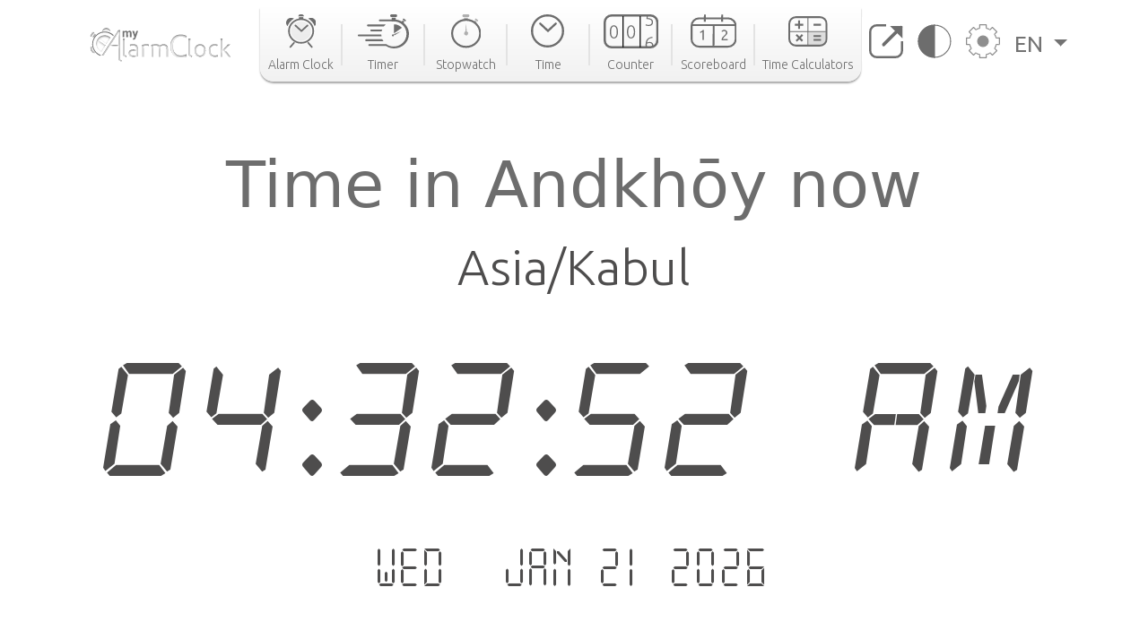

--- FILE ---
content_type: text/html; charset=utf-8
request_url: https://www.my-alarm-clock.com/time/andkhoy
body_size: 9053
content:

<!DOCTYPE html>
<html lang="en" xmlns="http://www.w3.org/1999/html">
<head>
    

<meta charset="UTF-8"/>
<title>Current Time in Andkhōy, Afghanistan | my-alarm-clock.com</title>
<meta name="description" content="Check the current time in Andkhōy, the time for sunrise and sunset, the time difference to other time zones, and much more. Free online world clock!"/>


<meta content="width=device-width, initial-scale=1, maximum-scale=5" name="viewport">
<link rel="canonical" href="https://www.my-alarm-clock.com/time/andkhoy"/>
<link rel="alternate" href="https://www.my-alarm-clock.com/time/andkhoy" hreflang="en"/>
<link rel="alternate" href="https://www.my-alarm-clock.com/pt/hora/andkhoy" hreflang="pt"/>
<link rel="alternate" href="https://www.my-alarm-clock.com/es/hora/andkhoy" hreflang="es"/>
<link rel="alternate" href="https://www.my-alarm-clock.com/time/andkhoy" hreflang="x-default"/>
<link rel="icon" type="image/png" sizes="16x16" href="https://cdn.my-alarm-clock.com/static/myalarmclock/favicons/dark-favicon.png">
<link rel="shortcut icon" href="https://cdn.my-alarm-clock.com/static/myalarmclock/favicons/dark-favicon.png">
<meta property="og:site_name" content="www.my-alarm-clock.com"/>
<meta property="og:title" content="Time in Andkhōy now"/>
<meta property="og:url" content="https://www.my-alarm-clock.com/time/andkhoy"/>
<meta property="og:description" content="Check the current time in Andkhōy, the time for sunrise and sunset, the time difference to other time zones, and much more. Free online world clock!"/>
<meta name="twitter:card" content="summary"/>
<meta name="twitter:title" content="Time in Andkhōy now"/>
<meta name="twitter:url" content="https://www.my-alarm-clock.com/time/andkhoy"/>
<meta name="twitter:description" content="Check the current time in Andkhōy, the time for sunrise and sunset, the time difference to other time zones, and much more. Free online world clock!"/>
<meta property="og:type" content="website"/>




<style>
        html {
            box-sizing: border-box;
        }

        body, h1, h2, h3, h4, h5, h6, p, ol, ul {
            margin: 0;
            padding: 0;
        }

        img {
            max-width: 100%;
            height: auto;
        }
</style>
<link rel="preconnect" href="https://fonts.gstatic.com">
<link rel="preconnect" href="https://fonts.googleapis.com">
<link rel="preconnect" href="https://fonts.gstatic.com" crossorigin>
<link href="https://fonts.googleapis.com/css2?family=Ubuntu:ital,wght@0,300;0,400;0,500;0,700;1,300;1,400;1,500;1,700&display=swap"
      rel="stylesheet">

<script src="https://code.jquery.com/jquery-3.5.1.min.js"></script>

<link rel="stylesheet" href="https://cdn.my-alarm-clock.com/static/myalarmclock/css/base.39682481.css"/>


<script src="https://cdn.jsdelivr.net/npm/bootstrap@5.1.0/dist/js/bootstrap.bundle.min.js"
        integrity="sha384-U1DAWAznBHeqEIlVSCgzq+c9gqGAJn5c/t99JyeKa9xxaYpSvHU5awsuZVVFIhvj"
        crossorigin="anonymous" async></script>



<!-- Global site tag (gtag.js) - Google Analytics -->
<script async src="https://www.googletagmanager.com/gtag/js?id=UA-41201130-21" defer></script>
<script>
  window.dataLayer = window.dataLayer || [];
  function gtag(){dataLayer.push(arguments);}
  gtag('js', new Date());

  gtag('config', 'UA-41201130-21');
</script>
    
<script src="https://cdn.my-alarm-clock.com/static/myalarmclock/js/dayjs/dayjs.min.js"></script>
<script src="https://cdn.my-alarm-clock.com/static/myalarmclock/js/dayjs/plugin/utc.js"></script>
<script src="https://cdn.my-alarm-clock.com/static/myalarmclock/js/dayjs/plugin/timezone.js"></script>
<script src="https://cdn.my-alarm-clock.com/static/myalarmclock/js/dayjs/plugin/relativeTime.js"></script>
<script src="https://cdn.my-alarm-clock.com/static/myalarmclock/js/dayjs/locale/en.js"></script>
<script src="https://cdn.my-alarm-clock.com/static/myalarmclock/js/dayjs/locale/es.js"></script>
<script src="https://cdn.my-alarm-clock.com/static/myalarmclock/js/dayjs/locale/pt.js"></script>
<script>dayjs.extend(window.dayjs_plugin_utc)</script>
<script>dayjs.extend(window.dayjs_plugin_timezone)</script>

    

<link rel="stylesheet" href="https://cdn.my-alarm-clock.com/static/myalarmclock/css/city-time.e292c6e3.css"/>


    






























































<script async src="https://cdn.fuseplatform.net/publift/tags/2/3206/fuse.js"></script>



</head>
<body class="color-light-mode">
<header>
    

<nav class="navbar navbar-expand-xl navbar-light container">
    <a class="navbar-brand" href="/"><img src="https://cdn.my-alarm-clock.com/static/myalarmclock/logos/my-alarm-clock-logo.svg" alt="my alarm clock logo" width="100%" height="auto"></a>
    <button class="navbar-toggler" type="button" data-bs-toggle="collapse"
            data-bs-target="#navbarSupportedContent" aria-controls="navbarSupportedContent"
            aria-expanded="false" aria-label="Toggle navigation">
        <img height="20px" width="25px" loading="lazy" alt="hamburguer menu"
             src="https://cdn.my-alarm-clock.com/static/myalarmclock/icons/icon-menu.svg">
    </button>
    <div class="collapse navbar-collapse" id="navbarSupportedContent">
        <ul id="nav-links-center" class="navbar-nav mx-auto nav-links-center d-flex align-items-center">
            <li class="nav-item-center">
                <a class="nav-link" aria-current="page" href="/">
                    <div class="navbar-box text-center">
                        
                        <img loading="lazy" alt="alarm clock" class="mb-2"
                             src="https://cdn.my-alarm-clock.com/static/myalarmclock/icons/icon-alarmclock.svg">
                        <div class="link-text">
                            Alarm Clock
                        </div>
                        
                    </div>
                </a>
            </li>
            <li class="nav-link-divider"></li>
            <li class="nav-item-center">
                <a class="nav-link" aria-current="page" href="/timer">
                    <div class="navbar-box text-center">
                        
                        <img loading="lazy" alt="timer" class="mb-2"
                             src="https://cdn.my-alarm-clock.com/static/myalarmclock/icons/icon-timer.svg">
                        <div class="link-text">
                            Timer
                        </div>
                        
                    </div>
                </a>
            </li>
            <li class="nav-link-divider"></li>
            <li class="nav-item-center">
                <a class="nav-link" aria-current="page" href="/stopwatch">
                    <div class="navbar-box text-center">
                        
                        <img loading="lazy" alt="stopwatch" class="mb-2"
                             src="https://cdn.my-alarm-clock.com/static/myalarmclock/icons/icon-stopwatch.svg">
                        <div class="link-text">
                            Stopwatch
                        </div>
                        

                    </div>
                </a>
            </li>
            <li class="nav-link-divider"></li>
            <li class="nav-item-center">
                <a class="nav-link" aria-current="page" href="/time">
                    <div class="navbar-box text-center">
                        
                        <img loading="lazy" alt="time" class="mb-2"
                             src="https://cdn.my-alarm-clock.com/static/myalarmclock/icons/icon-time.svg">
                        <div class="link-text">
                            Time
                        </div>
                        
                    </div>
                </a>
            </li>
            <li class="nav-link-divider"></li>
            <li class="nav-item-center">
                <a class="nav-link" aria-current="page" href="/counter">
                    <div class="navbar-box text-center">
                        
                        <img loading="lazy" alt="counter" class="mb-2"
                             src="https://cdn.my-alarm-clock.com/static/myalarmclock/icons/icon-counter.svg">
                        <div class="link-text">
                            Counter
                        </div>
                        
                    </div>
                </a>
            </li>
            <li class="nav-link-divider"></li>
            <li class="nav-item-center">
                <a class="nav-link" aria-current="page" href="/scoreboard">
                    <div class="navbar-box text-center">
                        
                        <img loading="lazy" alt="score board" class="mb-2"
                             src="https://cdn.my-alarm-clock.com/static/myalarmclock/icons/icon-scoreboard.svg">
                        <div class="link-text">
                            Scoreboard
                        </div>
                        
                    </div>
                </a>
            </li>
            <li class="nav-link-divider"></li>
            <li class="nav-item-center">
                <a class="nav-link" aria-current="page" href="/time-calculators">
                    <div class="navbar-box text-center">
                        
                        <img loading="lazy" alt="score board" class="mb-2"
                             src="https://cdn.my-alarm-clock.com/static/myalarmclock/icons/icon-time-calculator.svg">
                        <div class="link-text">
                            Time Calculators
                        </div>
                        
                    </div>
                </a>
            </li>
        </ul>
        <ul class="navbar-nav navbar-other-links align-items-center d-flex flex-row justify-content-evenly">
            <li class="nav-item">
                <a class="nav-link fullscreen-icon" aria-current="page" onclick="openFullscreen();">
                    <img loading="lazy" alt="fullscreen" class="mb-2"
                         src="https://cdn.my-alarm-clock.com/static/myalarmclock/icons/button-maximize.svg">
                </a>
            </li>
            <li class="nav-item">
                <a class="nav-link" aria-current="page" onclick="darkMode();">
                    <img loading="lazy" alt="dark mode" class="mb-2"
                         src="https://cdn.my-alarm-clock.com/static/myalarmclock/icons/button-darkmode.svg">
                </a>
            </li>
            <li class="nav-item">
                <a class="nav-link" aria-current="page" data-bs-toggle="modal"
                   data-bs-target="#modal-settings">
                    <img loading="lazy" alt="settings" class="mb-2"
                         src="https://cdn.my-alarm-clock.com/static/myalarmclock/icons/button-settings.svg">
                </a>
            </li>
            <li class="nav-item dropdown">
                <a class="nav-link dropdown-toggle href-text" href="#" id="navbarDropdown" role="button"
                   data-bs-toggle="dropdown" aria-expanded="false">
                    EN
                </a>
                <ul class="dropdown-menu href-text" aria-labelledby="navbarDropdown" style="right: 0; left: auto;">
                    <li><a class="dropdown-item" href="https://www.my-alarm-clock.com/time/andkhoy">English</a>
                    </li>
                    <li><a class="dropdown-item" href="https://www.my-alarm-clock.com/es/hora/andkhoy">Español</a>
                    </li>
                    <li><a class="dropdown-item" href="https://www.my-alarm-clock.com/pt/hora/andkhoy">Português</a>
                    </li>
                </ul>
            </li>
        </ul>
    </div>
</nav>
</header>
<!-- Page content -->
<div id="content-clock" class="content">
    <div class="container color-light-mode main-content">
        <br>
        
<br>
<div class="card text-center border-0" id="display-fullscreen">
    <div class="card-body color-light-mode d-flex justify-content-center align-items-center">
        <div class="row ">
            <div class="col-12 text-center">
                <h1 class="city-h1">Time in Andkhōy now</h1>
            </div>
            <div class="col-12 text-center">
                <span class="timezone-name" id="timezone-name"></span>
            </div>
            <div class="col-12">
                <span class="digital-clock" id="digital-clock">--:--:--</span>
            </div>
            <br>
            <div class="col-12">
                <span class="date digital-date" id="digital-date">--- - --- --.----</span>
            </div>
            <div id="fav-cities" class="mt-4 justify-content-center d-md-flex justify-content-around flex-md-row">


















            </div>
        </div>
    </div>
    <svg xmlns="http://www.w3.org/2000/svg" id="close-btn-svg" width="20" height="20" fill="white" class="bi bi-x-circle d-none" viewBox="0 0 16 16">#}
        <path d="M8 15A7 7 0 1 1 8 1a7 7 0 0 1 0 14zm0 1A8 8 0 1 0 8 0a8 8 0 0 0 0 16z"/>
        <path d="M4.646 4.646a.5.5 0 0 1 .708 0L8 7.293l2.646-2.647a.5.5 0 0 1 .708.708L8.707 8l2.647 2.646a.5.5 0 0 1-.708.708L8 8.707l-2.646 2.647a.5.5 0 0 1-.708-.708L7.293 8 4.646 5.354a.5.5 0 0 1 0-.708z"/>
    </svg>
    <div class="color-light-mode">
    
    <!-- /62660943/myalarmclock_responsive -->





        <div data-fuse="22905453881" style="min-width:234px; min-height:50px;"></div>
    
</div>
</div>
<br>

<br>
<div class="page-content d-flex flex-column">
    <div class="card border-0 content-card">
        <div class="card-body">
            <div class="row">
                <div class="col-12 col-lg-8 order-1">
                    <div class="mb-4">
                        <h3>Time Zone</h3>
                        <span>For convenience, the world is divided into 24 time-areas according to the apparent movement of the sun. Each of the areas represents a time zone.

The divisions were made following the Earth&#x27;s longitude, but there are exceptions to accommodate the boundaries of some countries.

Each time zone is defined as an offset of the coordinated universal time (UTC). The time zone on the meridian of Greenwich serves as the base for the offset. The longitudes to the east of the meridian add 1 hour to a time zone, while those to the west remove 1h. The UTC can range from UTC -12:00 to UTC +14:00.</span>
                        <div class="timezone-sentence-card mt-3">The IANA time zone identifier for Andkhōy is Asia/Kabul</div>
                    </div>
                    <div class="action-buttons mb-5 row justify-content-around">
                        <button id="add-timezone-btn" class="btn action-btn mb-4 col-12 mb-lg-0 col-lg-6" onclick="addCityToFavs('Asia/Kabul', '/time/andkhoy');">Make Andkhōy time default</button>
                        <button id="remove-timezone-btn" class="btn action-btn mb-4 col-12 mb-lg-0 col-lg-6" onclick="removeCityToFavs('Asia/Kabul');" disabled>Remove from favorite locations</button>
                    </div>
                    <div class="mt-4 mb-5 pb-2">
                        <h3>Sunrise, sunset, day length and solar time for Andkhōy</h3>
                        <div class="solar-time-div">
                            <img alt="Sun Info" src="https://cdn.my-alarm-clock.com/static/myalarmclock/images/day-light-background.png" loading="lazy">
                            <div class="solar-noon-div d-flex flex-column align-items-center solar-image-text">
                               <b><span>Solar noon</span></b>
                                <span>12:20</span>
                            </div>
                            <div class="day-length-div text-center solar-image-text">
                               <b><span>Day Length</span></b>
                                <span>10:03:00</span>
                            </div>
                            <div class="sunrise-div d-flex flex-column align-items-center solar-image-text">
                               <b><span>Sunrise</span></b>
                                <span>07:19</span>
                            </div>
                            <div class="sunset-div d-flex flex-column align-items-center solar-image-text">
                               <b><span>Sunset</span></b>
                                <span>17:22</span>
                            </div>
                        </div>
                    </div>
                    <div class="">
                       <h3>Time Difference From Andkhōy</h3>
                        <div id="diff-table" class="d-flex flex-column mb-5 mt-4 position-relative">
                            <div class="time-difference-divider position-absolute">
                            </div>




















                        </div>
                    </div>
                </div>

                <div class="col-12 col-lg-4 order-3 order-lg-2">
                    
<div class="p-2 app-card color-light-mode">
    <div class="d-flex flex-row">
        <div class="">
            <img loading="lazy" alt="App" class="me-1" style="border-radius:12px" height="100px" width="100px"
                 src="https://cdn.my-alarm-clock.com/static/myalarmclock/icons/alarm-app-icon.png">
        </div>
        <div class="flex-fill px-1">
            <span class="app-card-title">Radio Alarm Clock</span>
            <div class="app-card-description">
                <span>Wake up listening to your favourite radio station</span>
            </div>
            <span class="app-card-credits">by AppGeneration Software</span>
        </div>
    </div>
    <div class="col-12 mt-2 text-center">
        <img loading="lazy" height="28px" width="28px" alt="star" src="https://cdn.my-alarm-clock.com/static/myalarmclock/icons/star.png">
        <img loading="lazy" height="28px" width="28px" alt="star" src="https://cdn.my-alarm-clock.com/static/myalarmclock/icons/star.png">
        <img loading="lazy" height="28px" width="28px" alt="star" src="https://cdn.my-alarm-clock.com/static/myalarmclock/icons/star.png">
        <img loading="lazy" height="28px" width="28px" alt="star" src="https://cdn.my-alarm-clock.com/static/myalarmclock/icons/star.png">
        <img loading="lazy" height="28px" width="28px" alt="star" src="https://cdn.my-alarm-clock.com/static/myalarmclock/icons/star.png">
    </div>
    <div class="col-12 text-center">
        <a href="https://play.google.com/store/apps/details?id=radio.alarm.clock" target="_blank"
           rel="noopener noreferrer">
            <img loading="lazy" alt="playstore logo" height="58px" width="151px"
                 src="https://cdn.my-alarm-clock.com/static/myalarmclock/icons/google-play-badge.png">
        </a>
    </div>
</div>
<div class="row mt-3">
    
        <!-- 62660943/myalarmclock_responsive -->





        <div data-fuse="22905453716" style='min-width: 320px; min-height: 50px;'></div>
    
</div>

                </div>
                <div class="order-4 d-flex justify-content-center map-div d-none d-md-inline">
                    <div id="datamaps" class="world-map"></div>










                </div>
                
                
                <div class="order-5 d-flex flex-column justify-content-center word-cloud mt-4">
                    <div class="d-flex flex-column text-center">
                        <h2 class="secondary-title">The 50 largest cities in</h2>
                        <span class="city-country-blue">Afghanistan</span>
                    </div>
                    <div id="word-cloud" class="word-cloud text-center" style="height: 400px;"></div>
                </div>
                
                <div class="order-5 d-flex flex-column justify-content-center">
                    <h2 class="card-title">Recent Searches</h2>
                    <div class="row text-center">
                        
                            <div class="mt-2 col-12 col-md-4 mb-2">
                                <a class="set-alarm-links d-flex align-items-center" href="/time/valenciennes">
                                    <div class="p-3">
                                        <svg xmlns="http://www.w3.org/2000/svg" width="16" height="16" fill="currentColor" class="bi bi-search" viewBox="0 0 16 16">
                                            <path d="M11.742 10.344a6.5 6.5 0 1 0-1.397 1.398h-.001c.03.04.062.078.098.115l3.85 3.85a1 1 0 0 0 1.415-1.414l-3.85-3.85a1.007 1.007 0 0 0-.115-.1zM12 6.5a5.5 5.5 0 1 1-11 0 5.5 5.5 0 0 1 11 0z"/>
                                        </svg>
                                    </div>
                                    <span style="font-size: 1.4rem">Valenciennes, France</span>
                                </a>
                            </div>
                        
                            <div class="mt-2 col-12 col-md-4 mb-2">
                                <a class="set-alarm-links d-flex align-items-center" href="/time/guihulngan">
                                    <div class="p-3">
                                        <svg xmlns="http://www.w3.org/2000/svg" width="16" height="16" fill="currentColor" class="bi bi-search" viewBox="0 0 16 16">
                                            <path d="M11.742 10.344a6.5 6.5 0 1 0-1.397 1.398h-.001c.03.04.062.078.098.115l3.85 3.85a1 1 0 0 0 1.415-1.414l-3.85-3.85a1.007 1.007 0 0 0-.115-.1zM12 6.5a5.5 5.5 0 1 1-11 0 5.5 5.5 0 0 1 11 0z"/>
                                        </svg>
                                    </div>
                                    <span style="font-size: 1.4rem">Guihulñgan, Philippines</span>
                                </a>
                            </div>
                        
                            <div class="mt-2 col-12 col-md-4 mb-2">
                                <a class="set-alarm-links d-flex align-items-center" href="/time/phak-hai">
                                    <div class="p-3">
                                        <svg xmlns="http://www.w3.org/2000/svg" width="16" height="16" fill="currentColor" class="bi bi-search" viewBox="0 0 16 16">
                                            <path d="M11.742 10.344a6.5 6.5 0 1 0-1.397 1.398h-.001c.03.04.062.078.098.115l3.85 3.85a1 1 0 0 0 1.415-1.414l-3.85-3.85a1.007 1.007 0 0 0-.115-.1zM12 6.5a5.5 5.5 0 1 1-11 0 5.5 5.5 0 0 1 11 0z"/>
                                        </svg>
                                    </div>
                                    <span style="font-size: 1.4rem">Phak Hai, Thailand</span>
                                </a>
                            </div>
                        
                            <div class="mt-2 col-12 col-md-4 mb-2">
                                <a class="set-alarm-links d-flex align-items-center" href="/time/deulgaon-raja">
                                    <div class="p-3">
                                        <svg xmlns="http://www.w3.org/2000/svg" width="16" height="16" fill="currentColor" class="bi bi-search" viewBox="0 0 16 16">
                                            <path d="M11.742 10.344a6.5 6.5 0 1 0-1.397 1.398h-.001c.03.04.062.078.098.115l3.85 3.85a1 1 0 0 0 1.415-1.414l-3.85-3.85a1.007 1.007 0 0 0-.115-.1zM12 6.5a5.5 5.5 0 1 1-11 0 5.5 5.5 0 0 1 11 0z"/>
                                        </svg>
                                    </div>
                                    <span style="font-size: 1.4rem">Deūlgaon Rāja, India</span>
                                </a>
                            </div>
                        
                            <div class="mt-2 col-12 col-md-4 mb-2">
                                <a class="set-alarm-links d-flex align-items-center" href="/time/phatthalung">
                                    <div class="p-3">
                                        <svg xmlns="http://www.w3.org/2000/svg" width="16" height="16" fill="currentColor" class="bi bi-search" viewBox="0 0 16 16">
                                            <path d="M11.742 10.344a6.5 6.5 0 1 0-1.397 1.398h-.001c.03.04.062.078.098.115l3.85 3.85a1 1 0 0 0 1.415-1.414l-3.85-3.85a1.007 1.007 0 0 0-.115-.1zM12 6.5a5.5 5.5 0 1 1-11 0 5.5 5.5 0 0 1 11 0z"/>
                                        </svg>
                                    </div>
                                    <span style="font-size: 1.4rem">Phatthalung, Thailand</span>
                                </a>
                            </div>
                        
                            <div class="mt-2 col-12 col-md-4 mb-2">
                                <a class="set-alarm-links d-flex align-items-center" href="/time/parnaiba">
                                    <div class="p-3">
                                        <svg xmlns="http://www.w3.org/2000/svg" width="16" height="16" fill="currentColor" class="bi bi-search" viewBox="0 0 16 16">
                                            <path d="M11.742 10.344a6.5 6.5 0 1 0-1.397 1.398h-.001c.03.04.062.078.098.115l3.85 3.85a1 1 0 0 0 1.415-1.414l-3.85-3.85a1.007 1.007 0 0 0-.115-.1zM12 6.5a5.5 5.5 0 1 1-11 0 5.5 5.5 0 0 1 11 0z"/>
                                        </svg>
                                    </div>
                                    <span style="font-size: 1.4rem">Parnaíba, Brazil</span>
                                </a>
                            </div>
                        
                            <div class="mt-2 col-12 col-md-4 mb-2">
                                <a class="set-alarm-links d-flex align-items-center" href="/time/shimminato">
                                    <div class="p-3">
                                        <svg xmlns="http://www.w3.org/2000/svg" width="16" height="16" fill="currentColor" class="bi bi-search" viewBox="0 0 16 16">
                                            <path d="M11.742 10.344a6.5 6.5 0 1 0-1.397 1.398h-.001c.03.04.062.078.098.115l3.85 3.85a1 1 0 0 0 1.415-1.414l-3.85-3.85a1.007 1.007 0 0 0-.115-.1zM12 6.5a5.5 5.5 0 1 1-11 0 5.5 5.5 0 0 1 11 0z"/>
                                        </svg>
                                    </div>
                                    <span style="font-size: 1.4rem">Shimminato, Japan</span>
                                </a>
                            </div>
                        
                            <div class="mt-2 col-12 col-md-4 mb-2">
                                <a class="set-alarm-links d-flex align-items-center" href="/time/red-oak-tx">
                                    <div class="p-3">
                                        <svg xmlns="http://www.w3.org/2000/svg" width="16" height="16" fill="currentColor" class="bi bi-search" viewBox="0 0 16 16">
                                            <path d="M11.742 10.344a6.5 6.5 0 1 0-1.397 1.398h-.001c.03.04.062.078.098.115l3.85 3.85a1 1 0 0 0 1.415-1.414l-3.85-3.85a1.007 1.007 0 0 0-.115-.1zM12 6.5a5.5 5.5 0 1 1-11 0 5.5 5.5 0 0 1 11 0z"/>
                                        </svg>
                                    </div>
                                    <span style="font-size: 1.4rem">Red Oak, United States</span>
                                </a>
                            </div>
                        
                            <div class="mt-2 col-12 col-md-4 mb-2">
                                <a class="set-alarm-links d-flex align-items-center" href="/time/bonny">
                                    <div class="p-3">
                                        <svg xmlns="http://www.w3.org/2000/svg" width="16" height="16" fill="currentColor" class="bi bi-search" viewBox="0 0 16 16">
                                            <path d="M11.742 10.344a6.5 6.5 0 1 0-1.397 1.398h-.001c.03.04.062.078.098.115l3.85 3.85a1 1 0 0 0 1.415-1.414l-3.85-3.85a1.007 1.007 0 0 0-.115-.1zM12 6.5a5.5 5.5 0 1 1-11 0 5.5 5.5 0 0 1 11 0z"/>
                                        </svg>
                                    </div>
                                    <span style="font-size: 1.4rem">Bonny, Nigeria</span>
                                </a>
                            </div>
                        
                    </div>
                </div>
            </div>
        </div>
    </div>
</div>

    </div>
</div>
<br>



<footer class="footer justify-content-center py-3 container">
    <div class="row gy-3 items-text">
        <div class="col-12 text-center mb-2">
            <a href="https://www.appgeneration.com/" target="_blank" rel="noopener noreferrer"> <img loading="lazy" alt="appgeneration logo" src="https://cdn.my-alarm-clock.com/static/myalarmclock/logos/appgeneration-logo.svg" width="183"
                 height="36" ></a>
        </div>
        <div class="col-12 text-center mb-2">
            <span>© 2016-2021 Appgeneration.<br/>All Rights Reserved.</span>
        </div>
        <hr class="m-0">
        <div class="col-12 col-md-4 d-flex">
            <ul>
                <li><a href="/">Alarm Clock</a></li>
                <li><a href="/timer">Timer</a></li>
                <li><a href="/stopwatch">Stopwatch</a></li>
                <li><a href="/time">Time</a></li>
                <li><a href="/counter">Counter</a></li>
                <li><a href="/scoreboard">Scoreboard</a></li>
                <li><a href="/time-calculators">Time Calculators</a></li>
            </ul>
        </div>
        <div class="col-12 col-md-4 d-flex">
            <ul>
                <li><a class="clickble-anchors" onclick="darkMode();">Dark mode</a></li>
                <li><a class="clickble-anchors" onclick="openFullscreen();">Fullscreen</a>
                </li>
                <li><a class="clickble-anchors" href="/clock-widgets">Widgets</a>
                </li>
                <li><a class="clickble-anchors" aria-current="page" data-bs-toggle="modal"
                       data-bs-target="#modal-settings">Settings</a></li>
            </ul>
        </div>
        <div class="col-12 col-md-4 d-flex">
            <ul>
                <li><a href="/articles/">Blog</a></li>
                <li><a href="/terms">Terms of Service</a></li>
                <li><a href="/privacy-policy">Privacy Policy</a></li>
                <li><a href="/contact-us">Contact Us</a></li>
            </ul>
        </div>
        <div id="end-footer" class="col-12 end-footer"></div>
    </div>
</footer>



<!-- Modal -->
<div class="modal" id="modal-settings" tabindex="-1" aria-labelledby="exampleModalLabel" aria-hidden="true">
    <div class="modal-dialog">
        <div class="modal-content">
            <div class="modal-header">
                <h5 class="modal-title settings-label-text" id="exampleModalLabel">
                    Settings</h5>
                <button type="button" class="btn-close" data-bs-dismiss="modal" aria-label="Close"></button>
            </div>
            <div class="modal-body">
                <div class="row mb-4">
                    <label class="col-8 col-md-9 settings-label-text">Digital Font</label>
                    <div class="form-check form-switch col-4 col-md-3">
                        <input class="form-check-input custom-switch-checkbox" name="font-switch" type="checkbox"
                               id="fontSwitch">
                        <label class="form-check-label custom-switch" for="fontSwitch"></label>
                    </div>
                </div>
                <div class="row mb-4">
                    <label class="col-8 col-md-9 settings-label-text">24 Hour Format</label>
                    <div class="form-check form-switch col-4 col-md-3">
                        <input class="form-check-input custom-switch-checkbox" name="hour-format-switch" type="checkbox"
                               id="hourFormatSwitch">
                        <label class="form-check-label custom-switch" for="hourFormatSwitch"></label>
                    </div>
                </div>
                <div class="row mb-4">
                    <label class="col-8 col-md-9 settings-label-text">Show Date</label>
                    <div class="form-check form-switch col-4 col-md-3">
                        <input class="form-check-input custom-switch-checkbox" name="date-enable-switch" type="checkbox"
                               id="dateEnableSwitch">
                        <label class="form-check-label custom-switch" for="dateEnableSwitch"></label>
                    </div>
                </div>
                <div class="row mb-4">
                    <label class="col-8 col-md-9 settings-label-text">Dark mode</label>
                    <div class="form-check form-switch col-4 col-md-3">
                        <input class="form-check-input custom-switch-checkbox" name="dark-mode-switch" type="checkbox"
                               id="darkModeSwitch">
                        <label class="form-check-label custom-switch" for="darkModeSwitch"></label>
                    </div>
                </div>
                <div class="row mb-3">
                    <label class="col-8 col-md-9 settings-label-text">Color</label>
                </div>
                <div class="row mb-4 ms-2 me-2">
                    <div class="form-check col-3">
                        <input class="color-pick-radio-input" type="radio" name="radio-color" id="blue" value="1"/>
                        <label class="color-pick-radio-label" for="blue"><span class="blue"></span></label>
                    </div>
                    <div class="form-check col-3">
                        <input class="color-pick-radio-input" type="radio" name="radio-color" id="yellow" value="2"/>
                        <label class="color-pick-radio-label" for="yellow"><span class="yellow"></span></label>
                    </div>
                    <!--<div class="form-check col-3">
                        <input class="color-pick-radio-input" type="radio" name="radio-color" id="green" value="3"/>
                        <label class="color-pick-radio-label" for="green"><span class="green"></span></label>
                    </div>-->
                    <div class="form-check col-3">
                        <input class="color-pick-radio-input" type="radio" name="radio-color" id="red" value="4"/>
                        <label class="color-pick-radio-label" for="red"><span class="red"></span></label>
                    </div>
                    <div class="form-check col-3">
                        <input class="color-pick-radio-input" type="radio" name="radio-color" id="black" value="5"/>
                        <label class="color-pick-radio-label" for="black"><span class="black special-color"></span></label>
                    </div>
                </div>
            </div>
        </div>
    </div>
</div>

<script id="language" type="application/json">"en"</script>


<script>
    
</script>



<script id="tz_comparisson_cities" type="application/json">[{"name": "London", "population": 7556900, "slug": "london", "timezone": "Europe/London"}, {"name": "Tel Aviv", "population": 432892, "slug": "tel-aviv", "timezone": "Asia/Jerusalem"}, {"name": "Ottawa", "population": 812129, "slug": "ottawa", "timezone": "America/Toronto"}, {"name": "Tokyo", "population": 8336599, "slug": "tokyo", "timezone": "Asia/Tokyo"}, {"name": "Sydney", "population": 4627345, "slug": "sydney", "timezone": "Australia/Sydney"}, {"name": "Hong Kong", "population": 7482500, "slug": "hong-kong", "timezone": "Asia/Hong_Kong"}, {"name": "Mexico City", "population": 12294193, "slug": "mexico-city", "timezone": "America/Mexico_City"}, {"name": "Moscow", "population": 10381222, "slug": "moscow", "timezone": "Europe/Moscow"}, {"name": "Beijing", "population": 11716620, "slug": "beijing", "timezone": "Asia/Shanghai"}, {"name": "Lagos", "population": 9000000, "slug": "lagos", "timezone": "Africa/Lagos"}, {"name": "New York", "population": 8175133, "slug": "new-york-ny", "timezone": "America/New_York"}, {"name": "S\u00e3o Paulo", "population": 10021295, "slug": "sao-paulo", "timezone": "America/Sao_Paulo"}, {"name": "Los Angeles", "population": 3971883, "slug": "los-angeles-ca", "timezone": "America/Los_Angeles"}, {"name": "Singapore", "population": 3547809, "slug": "singapore", "timezone": "Asia/Singapore"}, {"name": "Berlin", "population": 3426354, "slug": "berlin1", "timezone": "Europe/Berlin"}, {"name": "Johannesburg", "population": 2026469, "slug": "johannesburg", "timezone": "Africa/Johannesburg"}, {"name": "Paris", "population": 2138551, "slug": "paris", "timezone": "Europe/Paris"}, {"name": "Abu Dhabi", "population": 603492, "slug": "abu-dhabi", "timezone": "Asia/Dubai"}, {"name": "New Delhi", "population": 317797, "slug": "new-delhi", "timezone": "Asia/Kolkata"}]</script>
<script id="other_cities" type="application/json">[{"name": "Kabul", "population": 3043532, "slug": "kabul", "timezone": "Asia/Kabul"}, {"name": "Kandah\u0101r", "population": 391190, "slug": "kandahar", "timezone": "Asia/Kabul"}, {"name": "Mazari Sharif", "population": 303282, "slug": "mazari-sharif", "timezone": "Asia/Kabul"}, {"name": "Her\u0101t", "population": 272806, "slug": "herat", "timezone": "Asia/Kabul"}, {"name": "Jalalabad", "population": 200331, "slug": "jalalabad", "timezone": "Asia/Kabul"}, {"name": "Kunduz", "population": 161902, "slug": "kunduz", "timezone": "Asia/Kabul"}, {"name": "Ghazni", "population": 141000, "slug": "ghazni", "timezone": "Asia/Kabul"}, {"name": "Balkh", "population": 114883, "slug": "balkh", "timezone": "Asia/Kabul"}, {"name": "Baghl\u0101n", "population": 108449, "slug": "baghlan", "timezone": "Asia/Kabul"}, {"name": "Gardez", "population": 103601, "slug": "gardez", "timezone": "Asia/Kabul"}, {"name": "Kh\u014dst", "population": 96123, "slug": "khost", "timezone": "Asia/Kabul"}, {"name": "Maymana", "population": 75900, "slug": "maymana", "timezone": "Asia/Kabul"}, {"name": "Khanabad", "population": 71531, "slug": "khanabad", "timezone": "Asia/Kabul"}, {"name": "B\u0101z\u0101rak", "population": 65000, "slug": "bazarak", "timezone": "Asia/Kabul"}, {"name": "Khulm", "population": 64933, "slug": "khulm", "timezone": "Asia/Kabul"}, {"name": "Taloqan", "population": 64256, "slug": "taloqan", "timezone": "Asia/Kabul"}, {"name": "B\u0101my\u0101n", "population": 61863, "slug": "bamyan", "timezone": "Asia/Kabul"}, {"name": "Pul-e Khumr\u012b", "population": 56369, "slug": "pul-e-khumri", "timezone": "Asia/Kabul"}, {"name": "Shibirgh\u0101n", "population": 55641, "slug": "shibirghan", "timezone": "Asia/Kabul"}, {"name": "Charikar", "population": 53676, "slug": "charikar", "timezone": "Asia/Kabul"}, {"name": "Sar-e Pul", "population": 52121, "slug": "sar-e-pul", "timezone": "Asia/Kabul"}, {"name": "Zaranj", "population": 49851, "slug": "zaranj", "timezone": "Asia/Kabul"}, {"name": "Paghm\u0101n", "population": 49157, "slug": "paghman", "timezone": "Asia/Kabul"}, {"name": "Asad\u0101b\u0101d", "population": 48400, "slug": "asadabad", "timezone": "Asia/Kabul"}, {"name": "A\u012bbak", "population": 47823, "slug": "aibak", "timezone": "Asia/Kabul"}, {"name": "Fayzabad", "population": 44421, "slug": "fayzabad", "timezone": "Asia/Kabul"}, {"name": "Lashkar G\u0101h", "population": 43934, "slug": "lashkar-gah", "timezone": "Asia/Kabul"}, {"name": "Gereshk", "population": 43588, "slug": "gereshk", "timezone": "Asia/Kabul"}, {"name": "Farah", "population": 43561, "slug": "farah", "timezone": "Asia/Kabul"}, {"name": "Ghormach", "population": 30000, "slug": "ghormach", "timezone": "Asia/Kabul"}, {"name": "Sh\u012bn\u1e0fan\u1e0f", "population": 29264, "slug": "shindand", "timezone": "Asia/Kabul"}, {"name": "Rust\u0101q", "population": 25636, "slug": "rustaq", "timezone": "Asia/Kabul"}, {"name": "Qar\u0101wul", "population": 24544, "slug": "qarawul", "timezone": "Asia/Kabul"}, {"name": "Nahr\u012bn", "population": 22363, "slug": "nahrin", "timezone": "Asia/Kabul"}, {"name": "Barak\u012b Barak", "population": 22305, "slug": "baraki-barak", "timezone": "Asia/Kabul"}, {"name": "\u0100rt Khw\u0101jah", "population": 18623, "slug": "art-khwajah", "timezone": "Asia/Kabul"}, {"name": "Kafir Qala", "population": 18086, "slug": "kafir-qala", "timezone": "Asia/Kabul"}, {"name": "Karukh", "population": 17484, "slug": "karukh", "timezone": "Asia/Kabul"}, {"name": "Mehtar L\u0101m", "population": 17345, "slug": "mehtar-lam", "timezone": "Asia/Kabul"}, {"name": "Kushk", "population": 16952, "slug": "kushk", "timezone": "Asia/Kabul"}, {"name": "Shahrak", "population": 15967, "slug": "shahrak", "timezone": "Asia/Kabul"}, {"name": "\u0100sm\u0101r", "population": 15708, "slug": "asmar", "timezone": "Asia/Kabul"}, {"name": "Sang-e Ch\u0101rak", "population": 15377, "slug": "sang-e-charak", "timezone": "Asia/Kabul"}, {"name": "Kh\u0101sh", "population": 15133, "slug": "khash1", "timezone": "Asia/Kabul"}, {"name": "Markaz-e Woluswal\u012b-ye \u0100ch\u012bn", "population": 15098, "slug": "markaz-e-woluswali-ye-achin", "timezone": "Asia/Kabul"}, {"name": "Jabal os Saraj", "population": 15032, "slug": "jabal-os-saraj", "timezone": "Asia/Kabul"}, {"name": "Qarq\u012bn", "population": 15018, "slug": "qarqin", "timezone": "Asia/Kabul"}, {"name": "Chaghchar\u0101n", "population": 15000, "slug": "chaghcharan", "timezone": "Asia/Kabul"}, {"name": "M\u012br\u0101b\u0101d", "population": 14160, "slug": "mirabad", "timezone": "Asia/Kabul"}, {"name": "Zargh\u016bn Shahr", "population": 13737, "slug": "zarghun-shahr", "timezone": "Asia/Kabul"}]</script>
<script id="current_timezone" type="application/json">"Asia/Kabul"</script>
<script id="current_city" type="application/json">{"name": "Columbus", "slug": "columbus-oh", "timezone": "America/New_York"}</script>


<script type="text/javascript" src="https://cdn.my-alarm-clock.com/static/myalarmclock/js/packed/city.dba7a111.js"></script>



<script src="https://cdnjs.cloudflare.com/ajax/libs/d3/3.5.3/d3.min.js"></script>
<script src="https://cdnjs.cloudflare.com/ajax/libs/topojson/1.6.9/topojson.min.js"></script>
<script src="https://cdn.my-alarm-clock.com/static/myalarmclock/js/datamaps/datamaps.world.min.js" async></script>



<script type="text/javascript" src="https://cdn.my-alarm-clock.com/static/myalarmclock/js/jQCloud/jqcloud-1.0.4.min.js" async></script>

<script type="text/javascript">
    window.onload = function() {
        showTime("Asia/Kabul");
        updateTZBtn("Asia/Kabul");
        fillTimeDiference();
        drawMap("AFG", "36.95", "65.12", "Andkhōy", "Afghanistan", "29208", "-- m", "Location", "Latitude", "Longitude", "Population", "Elevation");
        drawWordCloud();
        loadFavCities();
        localStorage.setItem("currentCityTz", "Asia/Kabul");
        showAllTimezones();
    };
</script>


<script>
    var elem = document.getElementById("display-fullscreen");

    function openFullscreen() {
        if (elem.requestFullscreen) {
            elem.requestFullscreen();
        } else if (elem.webkitRequestFullscreen) { /* Safari */
            elem.webkitRequestFullscreen();
        } else if (elem.msRequestFullscreen) { /* IE11 */
            elem.msRequestFullscreen();
        }
    }



</script>
<script src="https://cdn.my-alarm-clock.com/static/myalarmclock/js/cookieconsent.min.js" data-cfasync="false"></script>






















</body>
</html>

--- FILE ---
content_type: text/html; charset=utf-8
request_url: https://www.google.com/recaptcha/api2/aframe
body_size: 257
content:
<!DOCTYPE HTML><html><head><meta http-equiv="content-type" content="text/html; charset=UTF-8"></head><body><script nonce="7uafb0bPW_injQbA_ggB-w">/** Anti-fraud and anti-abuse applications only. See google.com/recaptcha */ try{var clients={'sodar':'https://pagead2.googlesyndication.com/pagead/sodar?'};window.addEventListener("message",function(a){try{if(a.source===window.parent){var b=JSON.parse(a.data);var c=clients[b['id']];if(c){var d=document.createElement('img');d.src=c+b['params']+'&rc='+(localStorage.getItem("rc::a")?sessionStorage.getItem("rc::b"):"");window.document.body.appendChild(d);sessionStorage.setItem("rc::e",parseInt(sessionStorage.getItem("rc::e")||0)+1);localStorage.setItem("rc::h",'1768953773620');}}}catch(b){}});window.parent.postMessage("_grecaptcha_ready", "*");}catch(b){}</script></body></html>